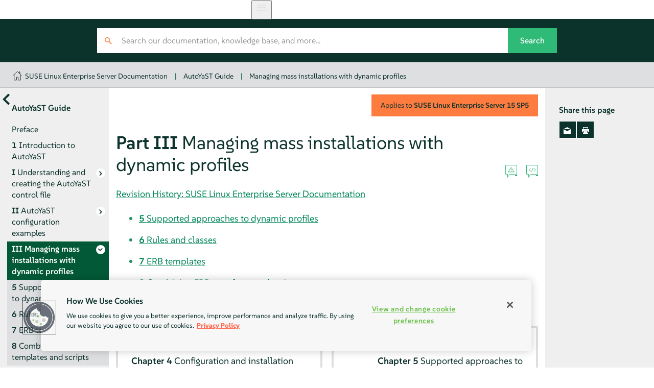

--- FILE ---
content_type: text/html
request_url: https://documentation.suse.com/sles/15-SP5/html/SLES-all/part-dynamic-profiles.html
body_size: 3660
content:
<?xml version="1.0" encoding="UTF-8" standalone="no"?>
<!DOCTYPE html>
<html lang="en" xml:lang="en" xmlns="http://www.w3.org/1999/xhtml"><head><title>Managing mass installations with dynamic profiles | AutoYaST Guide | SLES 15 SP5</title><meta charset="utf-8"/><meta content="width=device-width, initial-scale=1.0, user-scalable=yes" name="viewport"/><link href="static/css/style.css" rel="stylesheet" type="text/css"/>
<link href="http://purl.org/dc/elements/1.1/" rel="schema.dc"/><link href="http://purl.org/dc/terms/" rel="schema.dcterms"/>
<meta content="2024-05-29" name="dcterms.modified"/><meta content="2024-05-29" name="dcterms.created"/><meta content="Managing mass installations with dynamic profiles | SL…" name="title"/>
<meta content="Managing mass installations with dynamic profiles" name="description"/>
<meta content="SUSE Linux Enterprise Server" name="product-name"/>
<meta content="15 SP5" name="product-number"/>
<meta content="AutoYaST Guide" name="book-title"/>
<meta content="Part III. Managing mass installations with dynamic profiles" name="chapter-title"/>
<meta content="https://bugzilla.suse.com/enter_bug.cgi" name="tracker-url"/>
<meta content="bsc" name="tracker-type"/>
<meta content="fs@suse.com" name="tracker-bsc-assignee"/>
<meta content="Documentation" name="tracker-bsc-component"/>
<meta content="PUBLIC SUSE Linux Enterprise Server 15 SP5" name="tracker-bsc-product"/>
<meta content="SUSE" name="publisher"/>
<meta content="https://documentation.suse.com/sles/15-SP5/html/SLES-all/part-dynamic-profiles.html" property="og:url"/>
<meta content="https://documentation.suse.com/sles/15-SP5/html/SLES-all/https://documentation.suse.com/sles/15-SP5/html/SLES-all/document.jpg" property="og:image"/>
<meta content="DAPS 4.0.beta12 (https://opensuse.github.io/daps) using SUSE XSL Stylesheets 2.95.27 (based on DocBook XSL Stylesheets 1.79.2) - chunked" name="generator"/>
<meta content="AutoYaST Guide" property="og:title"/>
<meta content="Automate SLES installation with AutoYaST" property="og:description"/>
<meta content="article" property="og:type"/>
<meta content="summary" name="twitter:card"/>
<meta content="https://documentation.suse.com/sles/15-SP5/html/SLES-all/document.jpg" name="twitter:image"/>
<meta content="AutoYaST Guide" name="twitter:title"/>
<meta content="Automate SLES installation with AutoYaST" name="twitter:description"/>
<meta content="@SUSE" name="twitter:site"/>
<script type="application/ld+json">{
    "@context": "https://schema.org",
    "@type": ["TechArticle"],
    "image": "https://www.suse.com/assets/img/suse-white-logo-green.svg",
    "name": "Managing mass installations with dynamic profiles | SUSE Linux Enterprise Server 15 SP5",
     "isPartOf": {
      "@type": "CreativeWorkSeries",
      "name": "Products &amp; Solutions"
    },
    
    "inLanguage": "en",
    

    "headline": "Managing mass installations with dynamic profiles",
  
    "description": "Managing mass installations with dynamic profiles",
      
    "author": [
      {
        "@type": "Corporation",
        "name": "SUSE Product &amp; Solution Documentation Team",
        "url": "https://www.suse.com/assets/img/suse-white-logo-green.svg"
      }
    ],
      
    "dateModified": "2024-05-29T00:00+02:00",
      
    "datePublished": "2024-05-29T00:00+02:00",
      

    "about": [
      
    ],
  
    "sameAs": [
          "https://www.facebook.com/SUSEWorldwide/about",
          "https://www.youtube.com/channel/UCHTfqIzPKz4f_dri36lAQGA",
          "https://twitter.com/SUSE",
          "https://www.linkedin.com/company/suse"
    ],
    "publisher": {
      "@type": "Corporation",
      "name": "SUSE",
      "url": "https://documentation.suse.com",
      "logo": {
        "@type": "ImageObject",
        "url": "https://www.suse.com/assets/img/suse-white-logo-green.svg"
      }
    }
  }</script>
<!--SUSE Header head--><script type="module">
     import { defineCustomElements, setAssetPath } from 'https://d12w0ryu9hjsx8.cloudfront.net/shared-header/1.9/shared-header.esm.js';
     defineCustomElements();
     setAssetPath("https://d12w0ryu9hjsx8.cloudfront.net/shared-header/1.9/assets");
   </script>
<link as="style" href="https://documentation.suse.com/docserv/res/fonts/suse/suse.css" onload="this.rel='stylesheet'" rel="preload" type="text/css"/><script src="static/js/script-purejs.js" type="text/javascript"> </script><script src="static/js/highlight.js" type="text/javascript"> </script><script>hljs.highlightAll();</script><script type="text/javascript">
if (window.location.protocol.toLowerCase() != 'file:') {
  var externalScript1 = document.createElement("script");
  externalScript1.src = "/docserv/res/extra.js";
  document.head.appendChild(externalScript1);
}
      </script><meta content="https://github.com/SUSE/doc-sle/edit/main/xml/book_autoyast.xml" name="edit-url"/><link href="https://documentation.suse.com/sles/15-SP7/html/SLES-all/part-dynamic-profiles.html" rel="canonical"/><link href="https://documentation.suse.com/sles/15-SP5/html/SLES-all/part-dynamic-profiles.html" hreflang="x-default" rel="alternate"/><link href="https://documentation.suse.com/sles/15-SP5/html/SLES-all/part-dynamic-profiles.html" hreflang="en-us" rel="alternate"/><link href="https://documentation.suse.com/zh-cn/sles/15-SP5/html/SLES-all/part-dynamic-profiles.html" hreflang="zh-cn" rel="alternate"/></head><body class="wide offline js-off"><!-- SUSE Header --><shared-header enable-search="false" language="en" languages='{      "en": { "label": "English", "url": "https://documentation.suse.com/en-us/" },      "de": { "label": "Deutsch", "url": "https://documentation.suse.com/de-de/" },      "fr": { "label": "Français", "url": "https://documentation.suse.com/fr-fr/" },      "es": { "label": "Español", "url": "https://documentation.suse.com/es-es/" },      "zh_CN": { "label": "中文", "url": "https://documentation.suse.com/zh-cn/" },      "pt_BR": { "label": "Português Brasileiro", "url": "https://documentation.suse.com/pt-br/" }     }'> </shared-header><div class="crumbs"><div class="growth-inhibitor"><a class="crumb overview-link" href="/" title="documentation.suse.com"></a><a class="crumb" href="index.html">SUSE Linux Enterprise Server Documentation</a><span class="sep">|</span><a class="crumb" href="book-autoyast.html">AutoYaST Guide</a><span class="sep">|</span><a class="crumb" href="part-dynamic-profiles.html">Managing mass installations with dynamic profiles</a></div></div><main id="_content"><nav class="side-toc" id="_side-toc-overall" tabindex="0"><button id="_open-document-overview" title="More documents"> </button><div class="side-title">AutoYaST Guide</div><ol role="list"><li role="listitem"><a class="" href="ay-preface.html"><span class="title-number"> </span><span class="title-name">Preface</span></a></li><li role="listitem"><a class="" href="cha-intro-to-autoyast.html"><span class="title-number">1 </span><span class="title-name">Introduction to AutoYaST</span></a></li><li role="listitem"><a class="has-children" href="part-control.html"><span class="title-number">I </span><span class="title-name">Understanding and creating the AutoYaST control file</span></a><ol role="list"><li role="listitem"><a class="" href="cha-autoyast-control-file.html"><span class="title-number">2 </span><span class="title-name">The AutoYaST control file</span></a></li><li role="listitem"><a class="" href="cha-autoyast-create-control-file.html"><span class="title-number">3 </span><span class="title-name">Creating an AutoYaST control file</span></a></li></ol></li><li role="listitem"><a class="has-children" href="part-configuration.html"><span class="title-number">II </span><span class="title-name">AutoYaST configuration examples</span></a><ol role="list"><li role="listitem"><a class="" href="cha-configuration-installation-options.html"><span class="title-number">4 </span><span class="title-name">Configuration and installation options</span></a></li></ol></li><li class="active" role="listitem"><a class="has-children you-are-here" href="part-dynamic-profiles.html"><span class="title-number">III </span><span class="title-name">Managing mass installations with dynamic profiles</span></a><ol role="list"><li role="listitem"><a class="" href="dynamic-profiles.html"><span class="title-number">5 </span><span class="title-name">Supported approaches to dynamic profiles</span></a></li><li role="listitem"><a class="" href="rulesandclass.html"><span class="title-number">6 </span><span class="title-name">Rules and classes</span></a></li><li role="listitem"><a class="" href="erb-templates.html"><span class="title-number">7 </span><span class="title-name">ERB templates</span></a></li><li role="listitem"><a class="" href="pre-scripts.html"><span class="title-number">8 </span><span class="title-name">Combining ERB templates and scripts</span></a></li></ol></li><li role="listitem"><a class="has-children" href="bk05pt04.html"><span class="title-number">IV </span><span class="title-name">Understanding the auto-installation process</span></a><ol role="list"><li role="listitem"><a class="" href="Invoking.html"><span class="title-number">9 </span><span class="title-name">The auto-installation process</span></a></li></ol></li><li role="listitem"><a class="has-children" href="bk05pt05.html"><span class="title-number">V </span><span class="title-name">Use cases for AutoYaST on installed systems</span></a><ol role="list"><li role="listitem"><a class="" href="InstalledSystem.html"><span class="title-number">10 </span><span class="title-name">Running AutoYaST in an installed system</span></a></li></ol></li><li role="listitem"><a class="has-children" href="bk05pt06.html"><span class="title-number">VI </span><span class="title-name">Appendixes</span></a><ol role="list"><li role="listitem"><a class="" href="handlingrules.html"><span class="title-number">A </span><span class="title-name">Handling rules</span></a></li><li role="listitem"><a class="" href="app-ay-faq.html"><span class="title-number">B </span><span class="title-name">AutoYaST FAQ—frequently asked questions</span></a></li><li role="listitem"><a class="" href="appendix-linuxrc.html"><span class="title-number">C </span><span class="title-name">Advanced <code class="command">linuxrc</code> options</span></a></li><li role="listitem"><a class="" href="appendix-ay-12vs15.html"><span class="title-number">D </span><span class="title-name">Differences between AutoYaST profiles in SLE 12 and 15</span></a></li><li role="listitem"><a class="" href="bk05pt06ape.html"><span class="title-number">E </span><span class="title-name">GNU licenses</span></a></li></ol></li> </ol><div id="_document-overview"><ol role="list"><li role="listitem"><a href="book-administration.html"><span class="title-name">Administration Guide</span></a></li><li role="listitem"><a href="book-deployment.html"><span class="title-name">Deployment Guide</span></a></li><li role="listitem"><a href="book-upgrade.html"><span class="title-name">Upgrade Guide</span></a></li><li role="listitem"><a href="book-gnome-user.html"><span class="title-name">GNOME User Guide</span></a></li><li role="listitem"><a href="book-autoyast.html"><span class="title-name">AutoYaST Guide</span></a></li><li role="listitem"><a href="book-security.html"><span class="title-name">Security and Hardening Guide</span></a></li><li role="listitem"><a href="book-tuning.html"><span class="title-name">System Analysis and Tuning Guide</span></a></li><li role="listitem"><a href="book-rmt.html"><span class="title-name">RMT Guide</span></a></li><li role="listitem"><a href="book-storage.html"><span class="title-name">Storage Administration Guide</span></a></li><li role="listitem"><a href="book-virtualization.html"><span class="title-name">Virtualization Guide</span></a></li><li role="listitem"><a href="article-installation.html"><span class="title-name">Installation Quick Start</span></a></li><li role="listitem"><a href="article-modules.html"><span class="title-name">Modules and Extensions Quick Start</span></a></li><li role="listitem"><a href="article-virtualization-best-practices.html"><span class="title-name">Virtualization Best Practices</span></a></li><li role="listitem"><a href="article-minimal-vm.html"><span class="title-name">SLES Minimal VM Quick Start</span></a></li><li role="listitem"><a href="article-kubevirt.html"><span class="title-name">Using KubeVirt on SUSE Linux Enterprise</span></a></li><li role="listitem"><a href="article-amd-sev.html"><span class="title-name">AMD Secure Encrypted Virtualization (AMD-SEV) Guide</span></a></li><li role="listitem"><a href="article-nvidia-vgpu.html"><span class="title-name">NVIDIA Virtual GPU for KVM Guests</span></a></li><li role="listitem"><a href="article-raspberry-pi.html"><span class="title-name">Raspberry Pi Quick Start</span></a></li></ol></div> </nav><button id="_open-side-toc-overall" title="Contents"> </button><article class="documentation"><button id="_unfold-side-toc-page">On this page</button><div class="part" data-id-title="Managing mass installations with dynamic profiles" id="part-dynamic-profiles"><div class="titlepage"><div><div class="version-info">Applies to  <span class="productname"><span class="productname"><span class="phrase">SUSE Linux Enterprise Server</span></span></span> <span class="productnumber"><span class="productnumber"><span class="phrase">15 SP5</span></span></span></div><div><div class="title-container"><h1 class="title"><span class="title-number-name"><span class="title-number">Part III </span><span class="title-name">Managing mass installations with dynamic profiles </span></span><a class="permalink" href="part-dynamic-profiles.html#" title="Permalink">#</a></h1><div class="icons"><a class="icon-reportbug" target="_blank" title="Report an issue"> </a><a class="icon-editsource" href="https://github.com/SUSE/doc-sle/edit/main/xml/book_autoyast.xml" target="_blank" title="Edit source document"> </a></div></div></div><div><div class="titlepage-revhistory"><a aria-label="Revision History: SUSE Linux Enterprise Server Documentation" href="rh-autoyast-profiles.html" hreflang="en" target="_blank">Revision History: SUSE Linux Enterprise Server Documentation</a></div></div></div></div><div class="toc"><ul><li><span class="chapter"><a href="dynamic-profiles.html"><span class="title-number">5 </span><span class="title-name">Supported approaches to dynamic profiles</span></a></span></li><dd class="toc-abstract"><p></p></dd><li><span class="chapter"><a href="rulesandclass.html"><span class="title-number">6 </span><span class="title-name">Rules and classes</span></a></span></li><dd class="toc-abstract"><p></p></dd><li><span class="chapter"><a href="erb-templates.html"><span class="title-number">7 </span><span class="title-name">ERB templates</span></a></span></li><dd class="toc-abstract"><p></p></dd><li><span class="chapter"><a href="pre-scripts.html"><span class="title-number">8 </span><span class="title-name">Combining ERB templates and scripts</span></a></span></li><dd class="toc-abstract"><p></p></dd></ul></div></div><nav class="bottom-pagination"><div><a class="pagination-link prev" href="cha-configuration-installation-options.html"><span class="pagination-relation">Previous</span><span class="pagination-label"><span class="title-number">Chapter 4 </span>Configuration and installation options</span></a> </div><div><a class="pagination-link next" href="dynamic-profiles.html"><span class="pagination-relation">Next</span><span class="pagination-label"><span class="title-number">Chapter 5 </span>Supported approaches to dynamic profiles</span></a> </div></nav></article><aside class="side-toc" id="_side-toc-page"><div class="side-title">Share this page</div><ul class="share"><li><a href="#" id="_share-mail" title="E-Mail"> </a></li><li><a href="#" id="_print-button" title="Print this page"> </a></li></ul> </aside></main><footer id="_footer"><div class="growth-inhibitor"><div class="copy"><span class="copy__rights">© SUSE  2026</span></div></div></footer>
<script src="static/js/language-switcher.js" type="text/javascript"> </script></body></html>

--- FILE ---
content_type: application/javascript; charset=utf-8
request_url: https://documentation.suse.com/sles/15-SP5/html/SLES-all/static/js/language-switcher.js
body_size: 873
content:
// Find all alternate hreflang link elements
const hreflangLinks = document.querySelectorAll('link[rel="alternate"]');

const hreflangToLangMapping = {
  "en-us": "en",
  "de-de": "de",
  "fr-fr": "fr",
  "es-es": "es",
  "ja-jp": "ja",
  "pt-br": "pt_BR",
  "zh-cn": "zh_CN",
  "ko-kr": "ko_KR",
};

// Create an object to hold the languages
const languages = {};

hreflangLinks.forEach((link) => {
const hreflang = link.getAttribute("hreflang");
const href = link.getAttribute("href");

if (hreflang && hreflang !== "x-default") {
  let label;
  switch (hreflang.toLowerCase()) {
    case "en-us":
       label = "English";
       break;
    case "de-de":
       label = "Deutsch";
       break;
    case "fr-fr":
       label = "Français";
       break;
    case "es-es":
       label = "Español";
       break;
    case "zh-cn":
       label = "中文";
       break;
    case "ja-jp":
       label = "日本語";
       break;
    case "ko-kr":
       label = "한국어";
       break;
    case "pt-br":
       label = "Português Brasileiro";
       break;
}

let lang = hreflangToLangMapping[hreflang.toLowerCase()];
  languages[lang] = {
    label: label,
    url: href,
    };
  }
});

// Get the current language
const currentLang = document.documentElement.lang || "en";

// Update the "shared-header" element
const sharedHeader = document.querySelector("shared-header");
if (sharedHeader) {
    sharedHeader.setAttribute("language", currentLang);
    sharedHeader.setAttribute("languages", JSON.stringify(languages));
}